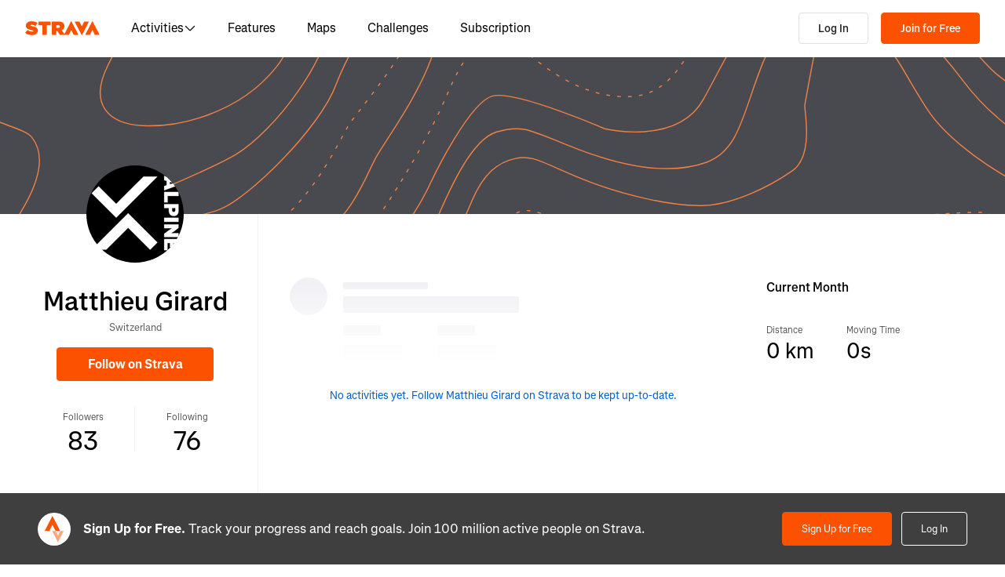

--- FILE ---
content_type: application/javascript
request_url: https://web-assets.strava.com/assets/landing-pages/_next/static/chunks/pages/athletes/%5Bid%5D-da95bbca01a0db07.js
body_size: 147
content:
(self.webpackChunk_N_E=self.webpackChunk_N_E||[]).push([[15478],{133768:(_,e,n)=>{(window.__NEXT_P=window.__NEXT_P||[]).push(["/athletes/[id]",function(){return n(651969)}])}},_=>{_.O(0,[4672,66220,44877,227,11944,24061,33389,49020,96311,33404,90636,46593,38792],()=>_(_.s=133768)),_N_E=_.O()}]);